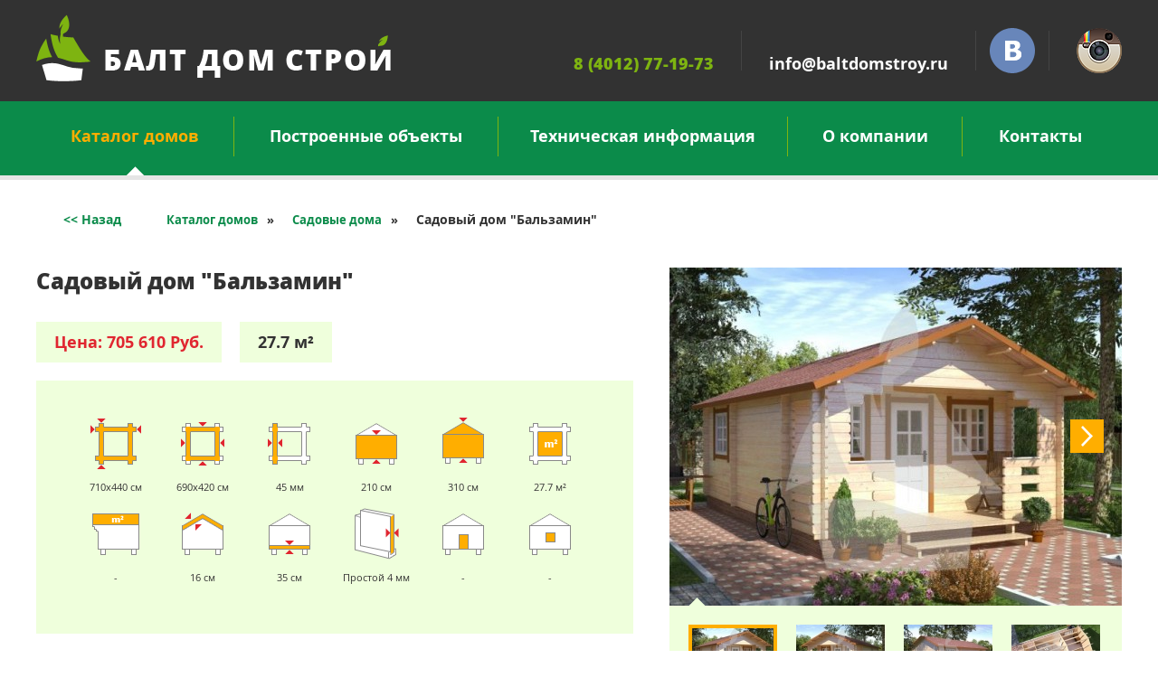

--- FILE ---
content_type: text/html; charset=utf-8
request_url: https://www.baltdomstroy.ru/katalog-domov/sadovye-doma/sadovyi-dom-balzamin/
body_size: 6010
content:
<html>
<head>
	<meta http-equiv="Content-Type" content="text/html; charset=utf-8" />
	<title>Садовый дом &quot;Бальзамин&quot;,садовые дома, садовые дома Калининград, садовые домики, садовые домики Калининград</title>
	<base href="https://www.baltdomstroy.ru/" />
	<meta name="viewport" content="width=1280" initial-scale="1.0" ;="" user-scalable="yes">
	<meta http-equiv="X-UA-Compatible" content="IE=edge" /> 
	<meta http-equiv="Content-Type" content="text/html; charset=utf-8" />
			<title>Садовый дом &quot;Бальзамин&quot;,садовые дома, садовые дома Калининград, садовые домики, садовые домики Калининград</title>
			<base href="https://www.baltdomstroy.ru/" /><meta name="keywords" content="садовые дома, садовые дома Калининград, садовые домики, садовые домики Калининград" />
<meta name="description" content="Летний садовый домик – одна из важных построек на даче, садовые дома, садовые дома Калининград, садовые домики, садовые домики Калининград" />
<link rel="stylesheet" type="text/css" href="media/css/prettyPhoto.css" />
<link rel="stylesheet" type="text/css" href="themes/baltdomstroy/custom.css" />
<link rel="stylesheet" type="text/css" href="themes/baltdomstroy/css/south-street/jquery-ui-1.10.4.custom.css" />
<link rel="stylesheet" type="text/css" href="themes/baltdomstroy/css/bootstrap.css" />
<link rel="stylesheet" type="text/css" href="themes/baltdomstroy/css/style.css" />
<script type="text/javascript">
			var PC_base_url = 'https://www.baltdomstroy.ru/';
		</script>
<script type="text/javascript" src="media/jquery-1.8.0.min.js"></script>
<script type="text/javascript" src="media/swfobject.js"></script>
<script type="text/javascript" src="themes/baltdomstroy/js/bootstrap.min.js"></script>
<script type="text/javascript" src="themes/baltdomstroy/js/jquery.number.min.js"></script>
<script type="text/javascript" src="themes/baltdomstroy/js/jquery.ba-hashchange.min.js"></script>
<script type="text/javascript" src="themes/baltdomstroy/js/main.js"></script>
<script type="text/javascript" src="themes/baltdomstroy/js/jquery.ui.touch-punch.min.js"></script>
<script type="text/javascript" src="media/jquery.PCFormValidation.js"></script>
<script type="text/javascript" src="media/jquery.prettyPhoto.js"></script>
<script type="text/javascript" src="https://www.baltdomstroy.ru/plugins/pc_shop/js/products.js"></script>
<script type="text/javascript" src="themes/baltdomstroy/js/jquery-ui-1.10.4.custom.min.js"></script>
<script type="text/javascript" src="media/cms.js"></script>
<link rel="icon" href="media/images/favicon.ico?v=1.1" type="image/vnd.microsoft.icon" /><link rel="shortcut icon" href="media/images/favicon.ico?v=1.1" type="image/vnd.microsoft.icon" />	
	<!--[if lt IE 9]>
	  <script src="../../assets/js/html5shiv.js"></script>
	  <script src="../../assets/js/respond.min.js"></script>
	<![endif]-->
	
</head>

<body>
	<div id="wrap">
		<div class="wrap header_top">
			<div class="container ">
				<a class="logo_holder" href="" title="БалтДомСрой - дачные дома из бруса, садовые домики, деревянные бани, каркасные деревянные дома в Калининграде " style="float: left;" >
					<img class="logo" src="themes/baltdomstroy/img/logo.png" alt="" />
				</a>
				<span class="instagram_holder pull-right"><a target="_blank" href="http://instagram.com/baltdomstroy" title="БалтДомСтрой - Instagram" ></a></span>
				<span class="vk_holder pull-right"><a target="_blank" href="" title="" ></a></span>
				<span class="email_holder pull-right"><a href="mailto:info@baltdomstroy.ru" title="БалтДомСтрой эл. почта" >info@baltdomstroy.ru</a></span>
				<span class="phone_holder pull-right">8 (4012)  77-19-73</span>
			</div>
		</div>
		<div class="wrap top_menu">
			<div class="container ">
			<a class="top_mnu_elem active first"  href="katalog-domov/">Каталог домов<span></span></a><a class="top_mnu_elem  "  href="postroennye-obekty/">Построенные объекты<span></span></a><a class="top_mnu_elem  "  href="tehnicheskai-informatii/">Техническая информация<span></span></a><a class="top_mnu_elem  "  href="o-kompanii/">О компании<span></span></a><a class="top_mnu_elem  "  href="kontakty/">Контакты<span></span></a>			</div>
		</div>
		<!-- CONTAINER -->
		<div class="wrap inner">
	<div class="container clearfix">
		<div class="pc_content"><ol class="breadcrumb"><li class=" first " ><a href="javascript:window.history.go(-1)"><< Назад</a></li><li class="" ><a href="katalog-domov/">Каталог домов</a><span>»</span></li><li class="" ><a href="https://www.baltdomstroy.ru/katalog-domov/sadovye-doma/">Садовые дома</a><span>»</span></li><li class=" active " >Садовый дом "Бальзамин"</li></ol><div id="shop_bar" class="pull-left">
	<div class="product_left pull-left">
	<h1>Садовый дом "Бальзамин"</h1><div class="clearfix"><div class="price pull-left">Цена: 705 610 Руб.</div><div class="area pull-left">27.7 м²</div></div><div class="icons clearfix"><div class="icon pull-left" title="Меры древесины"><div class="icon_1"></div>710х440 см</div><div class="icon pull-left" title="Меры стен"><div class="icon_2"></div>690x420 см</div><div class="icon pull-left" title="Толщина стены"><div class="icon_3"></div>45 мм</div><div class="icon pull-left" title="Высота стены"><div class="icon_4"></div>210 см</div><div class="icon pull-left" title="Общая высота"><div class="icon_5"></div>310 см</div><div class="icon pull-left" title="Площадь"><div class="icon_6"></div>27.7 м²</div><div class="icon pull-left" title="Площадь крыши"><div class="icon_7"></div>-</div><div class="icon pull-left" title="Толщина крыши"><div class="icon_8"></div>16 см</div><div class="icon pull-left" title=" Толщина пола"><div class="icon_9"></div>35 см</div><div class="icon pull-left" title="Тип стекла"><div class="icon_10"></div>Простой 4 мм</div><div class="icon pull-left" title="Меры дверей"><div class="icon_11"></div>-</div><div class="icon pull-left" title="Меры окна"><div class="icon_12"></div>-</div></div><div class="tab-pane active" id="description"><p><strong><a href="gallery/teh-info/standartnaya-komplektatsiya-bds.pdf" target="_blank">Базовая комплектация проекта</a></strong></p>
<p><strong>Летний садовый домик</strong> – одна из важных построек на даче. На маленьком    участке — это домик для сезонного проживания, а при наличии основного    дома — прекрасное дополнением к нему. Это и летняя кухня, и гостевой    домик, а возможно и красивое удобное хозяйственное помещение.</p>
<p>Наша компания рада вам представить всё многообразие небольших садовых    домиков, выбирайте, принимайте решение, и уже через несколько недель    садовый домик будетстоять на вашем участке.</p>
<p><strong>Звоните сейчас +7 (4012) 77-19-73</strong></p>
<p>Или оставьте заявку, чтобы наш менеджер ответил на все Ваши вопросы!</p>
<p><span style="color: #ff0000;"><strong>В СТАНДАРТНЫЙ КОМПЛЕКТ ДОМА ВХОДИТ:</strong></span></p>
<table border="0" cellspacing="0" cellpadding="2" width="100%">
<tbody>
<tr>
<td><br /></td>
<td></td>
</tr>
<tr>
<td><a href="gallery/teh-info/thumb-large/obvyazka-iz-brusa.jpg" target="blank"><img src="gallery/teh-info/thumb-small/obvyazka-iz-brusa.jpg" border="0" width="160" height="120" /></a></td>
<td>
<p style="text-align: center;"><strong>Обвязка из бруса 150х100 мм (лаги)</strong></p>
<p>На фундамент по основным направляющим монтируется и закрепляется каркас из толстого массива бруса 150х100 мм.</p>
</td>
</tr>
<tr>
<td><a href="gallery/teh-info/thumb-large/clean-floor-doska.jpg" target="blank"><img src="gallery/teh-info/thumb-small/clean-floor-doska.jpg" border="0" width="160" height="120" /></a></td>
<td>
<p style="text-align: center;"><strong>Пол из доски 120-150 мм.</strong></p>
<p>На лаги укладывается доска, правильная укладка и аккуратный монтаж обеспечивают ровный пол из массива дерева. Деревянный плинтус входит в базовую стоимость постройки</p>
</td>
</tr>
<tr>
<td><a href="gallery/teh-info/thumb-large/brus-45-60-75-mm.jpg" target="blank"><img src="gallery/teh-info/thumb-small/brus-45-60-75-mm.jpg" border="0" width="160" height="120" /></a></td>
<td>
<p style="text-align: center;"><strong>Стены из бруса толщиной 45, 60 и 75 мм на выбор</strong></p>
<p>В зависимости от предназначения постройки и специфики использования подбирается толщина массива: 45 мм - 2х-шиповая, стыковочная доска; 60 мм - 2х-шиповой профилированный минибрус; 75 мм - 3х-шиповой клееный брус.</p>
</td>
</tr>
<tr>
<td><a href="gallery/teh-info/thumb-large/myagkaya-cherepica.jpg" target="blank"><img src="gallery/teh-info/thumb-small/myagkaya-cherepica.jpg" border="0" width="160" height="120" /></a></td>
<td>
<p style="text-align: center;"><strong>Покрытие на крышу - мягкая черепица Shinglas.</strong></p>
<p>Можно выбрать из трех цветов:красный, серый, коричневый. Мягкая кровля состоит из 5ти слоев, отличные показатели водопроницаемости и шумоизоляции.</p>
</td>
</tr>
<tr>
<td><a href="gallery/teh-info/thumb-large/okna-dveri.jpg" target="blank"><img src="gallery/teh-info/thumb-small/okna-dveri.jpg" border="0" width="160" height="120" /></a></td>
<td>
<p style="text-align: center;"><strong>Двери и окна</strong></p>
<p>По вашему желанию можно изменить кол-во окон/дверей, их расположение или внешний вид. Самое главное, сказать об этом до начала строительства/монтажа;</p>
</td>
</tr>
<tr>
<td><a href="gallery/teh-info/thumb-large/zamok-petli.jpg" target="blank"><img src="gallery/teh-info/thumb-small/zamok-petli.jpg" border="0" width="160" height="120" /></a></td>
<td>
<p style="text-align: center;"><strong>Фурнитура (петли, дверной замок)</strong></p>
<p>Мы предлагаем к установке только качественную, классическую фурнитуру. Петли не просядут и не покосятся, дверные ручки и замки будут надежно работать при минимальном внимании</p>
</td>
</tr>
<tr>
<td></td>
<td>
<p style="text-align: center;"> </p>
</td>
</tr>
</tbody>
</table>
<p style="text-align: center;"><strong><strong>Отдельн</strong><strong>о рассчитыв</strong><strong>ается стоимость МОНТАЖА, ФУНДАМЕНТА И ДОСТАВКИ.</strong></strong></p>
<h3><span>ЧТО МОЖНО ЗАКАЗАТЬ ДОПОЛНИТЕЛЬНО?</span></h3>
<table border="0" cellspacing="0" cellpadding="2" width="100%">
<tbody>
<tr>
<td><a href="gallery/teh-info/thumb-large/d106.jpg" target="blank"><img src="gallery/teh-info/thumb-small/d106.jpg" border="0" width="160" height="120" /></a></td>
<td><strong> </strong><strong> </strong><strong> </strong><span><strong>ДОСТАВКА</strong></span>
<p><strong>Стоимость доставки рассчитывается от производственного склада, зависит от выбранной комплектации строения.</strong></p>
</td>
</tr>
<tr>
<td><a href="gallery/teh-info/thumb-large/d8.jpg" target="blank"><img src="gallery/teh-info/thumb-small/d8.jpg" border="0" width="160" height="120" /></a></td>
<td><span><strong>СБОРКА СТОЕНИЯ НА ВАШЕМ УЧАСТКЕ</strong></span>
<p><strong>Сборка домокомплекта с крепежом и расходными материалами бригадой профессионалов.<br /></strong></p>
</td>
</tr>
<tr>
<td><a href="gallery/teh-info/thumb-large/dop-septik-osnovanie.jpg" target="blank"><img src="gallery/teh-info/thumb-small/dop-septik-osnovanie.jpg" border="0" width="160" height="120" /></a></td>
<td><span><strong>ОБРАБОТКА ОСНОВАНИЯ ДОМА АНТИСЕПТИКОМ</strong></span>
<p><strong>Обработка обвязки из бруса, лаг перекрытия, половой доски выполняется трудновымываемым антисептиком для усиления защиты древесины в условиях активного увлажнения и биоразрушения.<br /></strong></p>
</td>
</tr>
<tr>
<td><a href="gallery/teh-info/thumb-large/d7.jpg" target="blank"><img src="gallery/teh-info/thumb-small/d7.jpg" border="0" width="160" height="120" /></a></td>
<td><span><strong>УТЕПЛЕНИЕ ПОЛА</strong></span>
<p><strong>На лаги (балки перекрытия) и обявочный брус монтируется черновой пол из доски с шагом не более 300мм, монтируется пароизоляция "Изоспан В", между лаг укладывается утемлитель из минеральной ваты толщиной 100мм, монтируется гидроветрозащитная мембрана Изоспан А.</strong></p>
</td>
</tr>
<tr>
<td><a href="gallery/teh-info/thumb-large/d3.jpg" target="blank"><img src="gallery/teh-info/thumb-small/d3.jpg" border="0" width="160" height="120" /></a></td>
<td><span><strong>УТЕПЛЕНИЕ КРЫШИ</strong></span>
<p><strong> </strong><strong>Снизу по стропильным прогонам монтируется пароизоляция Изоспан В, далее монтируется вагонка 16мм в качестве чистовой отделки, в пространство между прогонами укладывается профессиональный утеплитель толщиной 100мм, монтируется пароизоляция Изоспан.</strong></p>
</td>
</tr>
<tr>
<td><a href="gallery/teh-info/thumb-large/add13.jpg" target="blank"><img src="gallery/teh-info/thumb-small/add13.jpg" border="0" width="160" height="120" /></a></td>
<td><span><strong>СТУПЕНИ ИЗ БРУСА</strong></span>
<p><strong>Ступени деревянные "открытые"</strong></p>
</td>
</tr>
<tr>
<td><a href="gallery/teh-info/thumb-large/d13.jpg" target="blank"><img src="gallery/teh-info/thumb-small/d13.jpg" border="0" width="160" height="120" /></a></td>
<td><span><strong>ВОДОСТОЧНАЯ СИСТЕМА (ПВХ)</strong></span>
<p> </p>
<p><strong><br /></strong></p>
</td>
</tr>
<tr>
<td><a href="gallery/teh-info/thumb-large/15259492695af42355ef9dc4-91565715.jpg" target="blank"><img src="gallery/teh-info/thumb-small/15259492695af42355ef9dc4-91565715.jpg" border="0" width="160" height="120" /></a></td>
<td><span><strong>ПЕРЕПЛАНИРОВКА</strong></span>
<p><strong>Изменения планировки, добавление/удаление оконных и дверных проемов, перегородок, увеличение высоты стен.<br /></strong></p>
</td>
</tr>
</tbody>
</table>
<p> </p>
<p><span><strong>ТЕХНОЛОГИЯ СБОРКИ</strong></span></p>
<p><a href="gallery/teh-info/thumb-large/tehnologiyasborki.jpg" target="blank"><img src="gallery/teh-info/thumb-small/tehnologiyasborki.jpg" border="0" width="160" height="91" /></a></p>
<p style="text-align: center;"><strong><strong><br /></strong></strong></p>
<table border="0" cellspacing="0" cellpadding="2" width="100%">
<tbody>
<tr>
<td><a href="gallery/icons/thumb-large/icon-bistro.png" target="blank"><img style="display: block; margin-left: auto; margin-right: auto;" src="gallery/icons/thumb-small/icon-bistro.png" border="0" width="50" height="50" /></a></td>
<td><a href="gallery/icons/thumb-large/icon-dengi.png" target="blank"><img style="display: block; margin-left: auto; margin-right: auto;" src="gallery/icons/thumb-small/icon-dengi.png" border="0" width="50" height="50" /></a></td>
<td><a href="gallery/icons/thumb-large/icon-ekologija.png" target="blank"><img style="display: block; margin-left: auto; margin-right: auto;" src="gallery/icons/thumb-small/icon-ekologija.png" border="0" width="50" height="50" /></a></td>
<td><a href="gallery/icons/thumb-large/icon-garantija.png" target="blank"><img style="display: block; margin-left: auto; margin-right: auto;" src="gallery/icons/thumb-small/icon-garantija.png" border="0" width="50" height="50" /></a></td>
<td><a href="gallery/icons/thumb-large/icon-kachestvo.png" target="blank"><img style="display: block; margin-left: auto; margin-right: auto;" src="gallery/icons/thumb-small/icon-kachestvo.png" border="0" width="50" height="50" /></a></td>
</tr>
</tbody>
</table></div>	

</div>
<div class="product_right pull-right">
<div class="image_gallery"><div class="big_holder"><div class="big_move clearfix"><div class="big_img pull-left" nr="0">
						<a href="https://www.baltdomstroy.ru/gallery/doma/sadovije-doma/45-mm/balzamin//1-145-640.jpg">
						<img src="https://www.baltdomstroy.ru/gallery/doma/sadovije-doma/45-mm/balzamin/thumb-product_big/1-145-640.jpg" />
						</a>						
						</div><div class="big_img pull-left" nr="1">
						<a href="https://www.baltdomstroy.ru/gallery/doma/sadovije-doma/45-mm/balzamin//2-149-640.jpg">
						<img src="https://www.baltdomstroy.ru/gallery/doma/sadovije-doma/45-mm/balzamin/thumb-product_big/2-149-640.jpg" />
						</a>						
						</div><div class="big_img pull-left" nr="2">
						<a href="https://www.baltdomstroy.ru/gallery/doma/sadovije-doma/45-mm/balzamin//3-138-640.jpg">
						<img src="https://www.baltdomstroy.ru/gallery/doma/sadovije-doma/45-mm/balzamin/thumb-product_big/3-138-640.jpg" />
						</a>						
						</div><div class="big_img pull-left" nr="3">
						<a href="https://www.baltdomstroy.ru/gallery/doma/sadovije-doma/45-mm/balzamin//5-122-640.jpg">
						<img src="https://www.baltdomstroy.ru/gallery/doma/sadovije-doma/45-mm/balzamin/thumb-product_big/5-122-640.jpg" />
						</a>						
						</div><div class="big_img pull-left" nr="4">
						<a href="https://www.baltdomstroy.ru/gallery/doma/sadovije-doma/45-mm/balzamin//6-2-640.jpg">
						<img src="https://www.baltdomstroy.ru/gallery/doma/sadovije-doma/45-mm/balzamin/thumb-product_big/6-2-640.jpg" />
						</a>						
						</div></div></div><div class="thumb_holder clearfix"><div class="thumb pull-left active"  nr="0"><img src="https://www.baltdomstroy.ru/gallery/doma/sadovije-doma/45-mm/balzamin/thumb-product_small/1-145-640.jpg" /><span></span></div><div class="thumb pull-left "  nr="1"><img src="https://www.baltdomstroy.ru/gallery/doma/sadovije-doma/45-mm/balzamin/thumb-product_small/2-149-640.jpg" /><span></span></div><div class="thumb pull-left "  nr="2"><img src="https://www.baltdomstroy.ru/gallery/doma/sadovije-doma/45-mm/balzamin/thumb-product_small/3-138-640.jpg" /><span></span></div><div class="thumb pull-left "  nr="3"><img src="https://www.baltdomstroy.ru/gallery/doma/sadovije-doma/45-mm/balzamin/thumb-product_small/5-122-640.jpg" /><span></span></div><div class="thumb pull-left "  nr="4"><img src="https://www.baltdomstroy.ru/gallery/doma/sadovije-doma/45-mm/balzamin/thumb-product_small/6-2-640.jpg" /><span></span></div></div><div class="arrow_deco"></div><div class="arrow arrow_left"></div><div class="arrow arrow_right"></div></div><p style="text-align: center;"><span style="color: #000000; background-color: #ff0000;"><strong>ФОРМА ДЛЯ ЗАКАЗА ОНЛАЙН</strong></span></p>
<form id="zajavka" accept-charset="utf-8" enctype="multipart/form-data" method="post"> 
<table id="ext-gen1707" border="0" cellspacing="0" cellpadding="2" width="500px" height="px">
<tbody>
<tr>
<td style="text-align: right; width: 150px;" valign="top"><strong><label style="color: #000000; background-color: #ffffff;"><span style="color: #ff0000;">ФИО</span> *</label></strong></td>
<td style="width: 350px;"><input name="pc_de8a1f8e7e1e880697b416219d940276" type="hidden" value="Садовый дом "Бальзамин"" /><input class="form-control" required="required" name="pc_72d974ded6225815533a3ccd11ce08ab" type="text" data-msg-required="Это поле обязательное." /></td>
</tr>
<tr>
<td style="text-align: right; width: 150px;" valign="top"><span style="color: #ff0000;"><strong><label style="background-color: #ffffff;">Телефон</label></strong></span></td>
<td><input class="form-control" name="pc_2928e19c705428df3c9f1e6d4ea8042f" type="text" /></td>
</tr>
<tr>
<td style="text-align: right; width: 150px;" valign="top"><strong><label style="background-color: #ffffff; color: #ff0000;">Эл. почта *</label></strong></td>
<td><input class="form-control" required="required" name="pc_b02865b64c3eab1390e6b03e3398de8d" type="text" data-msg-required="Это поле обязательное." /></td>
</tr>
<tr>
<td style="text-align: right; width: 150px;" valign="top"><strong><label style="color: #ff0000; background-color: #ffffff;">Текст сообщения *</label></strong></td>
<td><textarea class="form-control" style="height: 100px;" required="required" name="pc_8c45d9cf5766a98100df8108d3235247" data-msg-required="Это поле обязательное."></textarea></td>
</tr>
<tr>
<td style="text-align: right; width: 150px;" valign="top"></td>
<td><input class="form-control btn" style="float: right;" type="submit" value="Отправить" /></td>
</tr>
</tbody>
</table>
<input name="pc_cd994e999c43d4ceede9660b920b4a20" type="hidden" value="1769336432" /></form></div>
</div>
</div>	</div>
</div>

		<!-- / CONTAINER -->
	
	
		<!-- FOOTER -->
		<div id="footer" class="ft_inner">
			<div class="wrap">
				<div class="container">
					<p id="copyright">© 2025 ООО «БалтДомСтрой» Калининград. Решение: <a href="http://www.profis39.ru" title="Profis">Profis</a></p>
				</div>
			</div>
		</div>
		<!-- / FOOTER -->
	
	
	</div>
	
	<script>
	  (function(i,s,o,g,r,a,m){i['GoogleAnalyticsObject']=r;i[r]=i[r]||function(){
	  (i[r].q=i[r].q||[]).push(arguments)},i[r].l=1*new Date();a=s.createElement(o),
	  m=s.getElementsByTagName(o)[0];a.async=1;a.src=g;m.parentNode.insertBefore(a,m)
	  })(window,document,'script','//www.google-analytics.com/analytics.js','ga');

	  ga('create', 'UA-45125249-14', 'auto');
	  ga('send', 'pageview');

	</script>
	
</body>
</html>

--- FILE ---
content_type: text/css
request_url: https://www.baltdomstroy.ru/themes/baltdomstroy/custom.css
body_size: 46
content:
table.tablica{margin: 0px 0px 0px 0px;}.tablica tr{}.tablica td{padding:15px 25px 15px 25px; background:#EFFFDC;}tr.zagalovok{font-weight: bold;}

--- FILE ---
content_type: text/css
request_url: https://www.baltdomstroy.ru/themes/baltdomstroy/css/style.css
body_size: 19565
content:
@charset "utf-8";

.google-map  img {
    max-width: none;
}

a, img, input { outline: 0 !important; }

/*
* FONTS
* ========================================================================================
*/
@font-face {
 font-family: OpenSans;
 src: url("../fonts/OpenSans-Regular-webfont.eot"); /* EOT file for IE */
 font-weight: normal;
 font-style: normal;
}
@font-face {
 font-family: OpenSans;
 src: url("../fonts/OpenSans-Regular-webfont.ttf"); /* TTF file for CSS3 browsers */
 font-weight: normal;
 font-style: normal;
}

@font-face {
 font-family: OpenSans;
 src: url("../fonts/OpenSans-Italic-webfont.eot"); /* EOT file for IE */
 font-weight: normal;
 font-style: italic;
}
@font-face {
 font-family: OpenSans;
 src: url("../fonts/OpenSans-Italic-webfont.ttf"); /* TTF file for CSS3 browsers */
 font-weight: normal;
 font-style: italic;
}

@font-face {
 font-family: OpenSans;
 src: url("../fonts/OpenSans-Bold-webfont.eot"); /* EOT file for IE */
 font-weight: bold;
 font-style: normal;
}
@font-face {
 font-family: OpenSans;
 src: url("../fonts/OpenSans-Bold-webfont.ttf"); /* TTF file for CSS3 browsers */
 font-weight: bold;
 font-style: normal;
}

@font-face {
 font-family: OpenSans;
 src: url("../fonts/OpenSans-BoldItalic-webfont.eot"); /* EOT file for IE */
 font-weight: bold;
 font-style: italic;
}
@font-face {
 font-family: OpenSans;
 src: url("../fonts/OpenSans-BoldItalic-webfont.ttf"); /* TTF file for CSS3 browsers */
 font-weight: bold;
 font-style: italic;
}


@font-face {
 font-family: OpenSansExtra;
 src: url("../fonts/OpenSans-ExtraBold-webfont.eot"); /* EOT file for IE */
 font-weight: bold;
 font-style: normal;
}
@font-face {
 font-family: OpenSansExtra;
 src: url("../fonts/OpenSans-ExtraBold-webfont.ttf"); /* TTF file for CSS3 browsers */
 font-weight: bold;
 font-style: normal;
}


/*
* ========================================================================================
* end of FONTS
*/


/*
* DEFAULT
* ========================================================================================
*/
html,
body {
	height: 100%;
	font-family:OpenSans, Arial;
}

#wrap {
	min-height: 100%;
	height: auto !important;
	height: 100%;
	margin: 0 auto -60px;
	padding: 0 0 0px 0;
	width:100%;
	min-width:1200px;
}
#footer {
	height: 60px;
	background-color: #f5f5f5;
}

#wrap .wrap {
	/* max-width:1200px !important;
	min-width:1200px !important; */
	min-width:1200px;
}
#wrap .container {
	padding: 0;
	max-width:1200px !important;
	min-width:1200px !important;
}

h1 {
	font-size:24px;
	line-height:30px;
	margin:0 0 30px 0;
	font-family:OpenSansExtra;
	font-weight:bold;
}

h3 {
	font-size:16px;
	line-height:24px;
	margin:0 0 30px 0;
	font-family:OpenSans;
	font-weight:bold;
}

h4 {
	font-size:16px;
	line-height:24px;
	margin:0 0 10px 0;
	font-family:OpenSans;
	font-weight:bold;
}


/*
* ========================================================================================
* end of DEFAULT
*/

.header_top {
	background:#323232;
	height:114px;
}

.instagram_holder,
.vk_holder,
.phone_holder,
.email_holder {
	height:44px;
	position:relative;
	margin-top:34px;
	border-left:1px solid #444444;
	padding-left:30px;
	padding-right:30px;
	padding-top:24px;
	font-size:18px;
	color:#fff;
	font-family:OpenSans;
	font-weight:bold;
}
.phone_holder {
	color:#7eb411;
}
.email_holder a {
	color:#fff;
}
.email_holder a:hover {
	color:#ffae00;
	text-decoration:none;
}
.phone_holder{
	font-family: 'OpenSansExtra';
	border-left:0;
}
.vk_holder{
	padding-right:50px;
	
}
.vk_holder a{
	display:block;
	width:50px;
	height:50px;
	position:absolute;
	right:15px;
	top:-3px;
	background:url(../img/vk.png) no-repeat left top transparent;
}

.instagram_holder{
	padding-right:50px;
}
.instagram_holder a{
	display:block;
	width:50px;
	height:50px;
	position:absolute;
	right:0;
	top:-3px;
	background:url(../img/instagram.png) no-repeat left top transparent;
}

.top_menu {
	background:url(../img/back.top_menu.png) repeat-x left top transparent;
	height:87px;
	padding-top:17px;
	padding-bottom:26px;
	position:absolute;
	z-index:5;
	width:100%;
	top:112px;
}

.top_menu a {
	line-height:44px;
	display:inline-block;
	height:44px;
	color:#fff;
	font-weight:bold;
	font-size:18px;
	border-left:#7eb411 1px solid;
	text-align:center;
	position:relative;
}
.top_menu a.first {
	border-left:0;
}
.top_menu a span {
	display:none;
}

.top_menu a.active,
.top_menu a:hover {
	text-decoration:none;
	color:#ffae00;
}
.top_menu a.active span,
.top_menu a:hover span {
	position:absolute;
	width:21px;
	height:10px;
	bottom:-21px;
	background:url(../img/top_menu_triangle.png) no-repeat left top transparent;
	left:50%;
	margin-left:-10px;
	display:block;
}

#copyright {
	margin:30px 0 0 0;
	color: #9A9A9A;
}

#copyright a, .clear_filter {
	font-weight: bold;
	color: #0A8B48;
}

.separator {
	background-color:#dddddd;
	width:100%;
	height:1px;
	margin:15px 0 15px 0;
}


#product_list .thumbnail {
	margin-top:15px;
	margin-bottom:15px;
}
#product_cart .row {
	margin-top:15px;
	margin-bottom:15px;
}
#menu,
#product_categories_menu,
#mini_cart,
#newsletter,
#poll {
	margin-bottom:30px;
}

#poll .progress {
	height:5px;
}


.wrap.home {
	background:url(../img/back.home.jpg) no-repeat center fixed transparent;
	min-height:500px;
	position:relative;
	top:76px;
	padding-top:40px;
	padding-bottom:40px;
}

.priemu {
	font-size:14px;
	font-family:OpenSans;
	font-weight:bold;
	color:#fff;
	width:270px;
}

.priemu p {
	margin-bottom:17px;
}

.house_types {
	width:960px;
}
.house_types .block {
	display:inline-block;
	margin-right:40px;
	margin-bottom:40px;
	width:270px;
	position:relative;
	
}
.house_types .block a {
	text-decoration:none;
}
.house_types .block .nm_holder {
	padding:0px 20px 0px 30px;
	background:#fff;
	font-size:18px;
	color:#0b8b4a;
	font-family:OpenSans;
	font-weight:bold;
	height:85px;
	display:table;
	width:100%;
}
.house_types .block .nm_holder div {
	display:table-cell;
	vertical-align:middle;
}
.house_types .block a:hover .nm_holder {
	background:#0b8b4a;
	color:#fff;
}
.house_types .block a .arrow {
	width:21px;
	height:10px;
	background:url(../img/top_menu_triangle.png) no-repeat left top transparent;
	position:absolute;
	top:217px;
	left:20px;
}
.house_types .block a:hover .arrow {
	background:url(../img/arrow.green.png) no-repeat left top transparent;
}

#footer{
	z-index: 5;
	position: relative;
	background: transparent;
}

#footer.ft_home {
	color:#fff;
}

#footer.ft_home a {
	color:#fff;
	text-decoration:underline;
	font-weight:bold;
}
#footer.ft_home a:hover {
	text-decoration:none;
	
}



.wrap.inner {
	min-height:500px;
	position:relative;
	top:76px;
	padding-top:40px;
	padding-bottom:80px;
}


#left_column {
	width:270px;
}
#left_column .lmnu {
	width:270px;
	padding:10px 28px;
	display:block;
	text-align:left;
	font-size:18px;
	line-height:23px;
	color:#0b8b4a;
	font-family:OpenSans;
	font-weight:bold;
	margin-bottom:10px;
}
#left_column a.lmnu.active,
#left_column a.lmnu:hover {
	background:#ffae00;
	color:#fff;
	text-decoration:none;


}
#left_column .lmnu.hot {
	color:#E61010;
}
#left_column a.lmnu.hot.active,
#left_column a.lmnu.hot:hover {
	background:#E61010;
	color:#fff;
}
#left_column .filter {
	margin-top:30px;
}

.pc_content{
	color:#323232;
	position:relative;
}

.pc_content.with_submenu {
	width:890px;
	margin-left:310px;
}

.pc_content p {
	font-size:14px;
	line-height:26px;
}

.pc_content ul {
	list-style-type:square;
	list-style-image:url('../img/bullet.png');
	padding-left:10px;
	margin-bottom:20px;
}
.pc_content ol li,
.pc_content ul li {
	padding-left:10px;
	margin-bottom:20px;
	line-height:26px;
}

.pc_content ol {
	padding-left:20px;
	margin-bottom:20px;
}

.pc_content table {
	font-size:14px;
	margin:30px 0;
}	
.pc_content table.tablica tr:nth-child(even) td {
	background:transparent;

}
.pc_content label{
	font-weight:normal;
	padding-right:10px;
	line-height: 35px;
}

.pc_content input,
.pc_content textarea {
	font-size:14px;
	border-radius:0;
	
}


.pc_content input[type="button"],
.pc_content input[type="submit"] {
	border:0;
	-webkit-box-shadow: inset 0 0px 0px rgba(0, 0, 0, 0.075);
          box-shadow: inset 0 0px 0px rgba(0, 0, 0, 0.075);
	-webkit-transition: border-color ease-in-out 0.15s, box-shadow ease-in-out 0.15s;
          transition: border-color ease-in-out 0.15s, box-shadow ease-in-out 0.15s;
	background:#ffae00;
	color:#fff;
	width:auto;
	padding:0px 40px;
	height:47px;
	line-height:47px;
	font-size:16px;
	font-family:OpenSans;
	font-weight:bold;
	display:block;
}

.pc_content input[type="button"]:hover,
.pc_content input[type="submit"]:hover {

	background:#ff8a00;
}

.pc_content input,
.pc_content textarea{
	margin-bottom:20px;

}


/* slider fix */

.ui-corner-all,
.ui-corner-top,
.ui-corner-left,
.ui-corner-tl {
	border-top-left-radius: 0px;
}
.ui-corner-all,
.ui-corner-top,
.ui-corner-right,
.ui-corner-tr {
	border-top-right-radius: 0px;
}
.ui-corner-all,
.ui-corner-bottom,
.ui-corner-left,
.ui-corner-bl {
	border-bottom-left-radius: 0px;
}
.ui-corner-all,
.ui-corner-bottom,
.ui-corner-right,
.ui-corner-br {
	border-bottom-right-radius: 0px;
}

.ui-slider .ui-slider-handle {
	position: absolute;
	z-index: 2;
	width: 14px;
	height: 14px;
	cursor: default;
}
.ui-slider-horizontal .ui-slider-handle {
	top: -3px;
	margin-left: -7px;
}
.ui-slider-horizontal {
	height: 10px;
}

.ui-state-default,
.ui-widget-content .ui-state-default,
.ui-widget-header .ui-state-default {
	border: 0;
	background: #0b8b4a;
	font-weight: bold;
	color: #ffffff;
}

.ui-slider-horizontal .ui-slider-range {
	border: 0;
	background: #ffae00;
	color: #433f38;
	font-weight: bold;
}

.ui-widget-content {
	border: 1px solid #aaaaaa;
	background: #ffffff;
	color: #312e25;
}

.slider_info {
	font-weight:bold;
	font-size:14px;
	margin-bottom:15px;
}

.filter .slider {
	margin:0 0px;
}

.clear_filter {
	display:block;
	padding-top:30px;
}

.filter .checkbox{
	margin-left:10px;
}


.hc_holder {
	width:270px;
	height:310px;
	float:left;
	margin-right:40px;
	margin-bottom:40px;
	position:relative;
}
.hc_holder.third {
	margin-right:0px;

}
.hc_holder.hid {
	display:none;
}

.hc_holder .area{
	position:absolute;
	top:0;
	right:0;
	background:#fff;
	width: 90px;
	height: 44px;
	font-size:18px;
	font-weight:bold;
	color:#323232;
	line-height:44px;
	text-align:center;
	text-decoration: none !important;
}
.hc_holder .discount{
	width:57px;
	height:57px;
	background:url(../img/back.discount_percent.png);
	line-height:57px;
	text-align:center;
	position:absolute;
	top:10px;
	left:10px;
	color:#ff1521;
	font-size:18px;
	font-weight:bold;
	
}
.hc_holder .info{
	height:110px;
	background:#efffdc;
	display:table;
	width:270px;
}
.hc_holder .info .info_cell{
	display:table-cell;
	vertical-align:middle;
	padding: 0 20px 0 30px;
	line-height:30px;
}


.hc_holder .info .name{
	font-size:18px;
	color:#0b8b4a;
	font-weight:bold;
}
.hc_holder  a .info .name{
	color:#0b8b4a;
}
.hc_holder  a:hover {
	text-decoration: none !important;
}
.hc_holder  a:hover .info .name{
	color:#7db411;
}
.hc_holder  a:hover .info{
	background-color:#F4F4F4;
}

.hc_holder .info .price{
	font-size:16px;
	font-weight:bold;
	color:#323232;
}
.hc_holder .info .price.disc{
	color:#ff1521;
}
.hc_holder .info .old_price{
	margin-right:10px;
	font-size:12px;
	font-weight:bold;
	color:#858585;
	text-decoration:line-through;

}
.hc_holder .arrow{
	width:21px;
	height:10px;
	background:url(../img/arrow.product.png);
	position:absolute;
	top:192px;
	left:20px;
}


#sort_by {
	position:absolute;
	right:0;
	top:0px;
}

#sel_sort_by {
	display:inline-block;
	width:auto;
	margin-left:10px;
	border-radius: 0px;
}

#paging {
	text-align:center;
}

.pagination > li > a,
.pagination > li > span {
  padding: 13px 0px;
  width:45px;
  text-align:center;
  font-size:16px;
  line-height: 18px;
  color:#0b8b4a;
}

.pagination > li:first-child > a,
.pagination > li:first-child > span {
  margin-left: 0;
  border-bottom-left-radius: 0px;
  border-top-left-radius: 0px;
}

.pagination > li:last-child > a,
.pagination > li:last-child > span {
  border-top-right-radius: 0px;
  border-bottom-right-radius: 0px;
}

.pagination > li > a:hover,
.pagination > li > span:hover,
.pagination > li > a:focus,
.pagination > li > span:focus {
  background-color: #ff8a00;
  border-color: #ff8a00;
  color:#fff;
  font-weight:bold;
}

.pagination > .active > a,
.pagination > .active > span,
.pagination > .active > a:hover,
.pagination > .active > span:hover,
.pagination > .active > a:focus,
.pagination > .active > span:focus {
  background-color: #ffae00;
  border-color: #ffae00;
  color:#fff;
  font-weight:bold;
}


.breadcrumb {
	padding: 0px;
	margin-bottom: 30px;
	list-style: none;
	background-color: transparent;
	border-radius: 0px;
}

.breadcrumb > li + li:before {
  content: "";
  padding:0;
}


.breadcrumb a {
  color: #0b8b4a;
  text-decoration: none;
  font-weight:bold;
  font-size:13px;
}

.breadcrumb a:hover,
.breadcrumb a:focus {
  color: #7db411;
  text-decoration: none;
  
}
.breadcrumb li.first a {
	font-size:14px;
	padding-right:40px;

}
.breadcrumb span {
	font-size:13px;
	font-weight:bold;
	margin:0 10px;
	color: #323232;
}

.breadcrumb > .active {
	color: #323232;
	font-weight:bold;
}


#shop_bar{
	width:100%;
}

#shop_bar .product_left {
	width:660px;
}

#shop_bar .product_right {
	width:500px;
}

#shop_bar .price{
	padding:10px 20px;
	background:#efffdc;
	color:#e02630;
	font-size:18px;
	font-weight:bold;
}
#shop_bar .discount{
	padding:10px 20px;
	background:#efffdc;
	color:#e02630;
	font-size:18px;
	font-weight:bold;
	margin-left:20px;
}
#shop_bar .old_price{
	padding:10px 20px;
	background:#efffdc;
	color:#323232;
	font-size:14px;
	font-weight:bold;
	line-height: 25px;
	text-decoration:line-through;
	margin-left:20px;
}
#shop_bar .price{
	padding:10px 20px;
	background:#efffdc;
	color:#e02630;
	font-size:18px;
	font-weight:bold;
}
#shop_bar .area{
	padding:10px 20px;
	background:#efffdc;
	color:#323232;
	font-size:18px;
	font-weight:bold;
	margin-left:20px;
}

#shop_bar .icons{
	width:100%;
	padding:40px;
	background:#efffdc;
	margin: 20px 0;
}
#shop_bar .icons .icon{
	width:96px;
	height:100px;
	text-align:center;
	color:#323232;
	font-size:11px;
}
#shop_bar .icons .icon div{
	width:96px;
	height:70px;
}

#shop_bar .icons .icon .icon_1{ background:url(../img/house.icon1.png) no-repeat center top transparent; }
#shop_bar .icons .icon .icon_2{ background:url(../img/house.icon2.png) no-repeat center top transparent; }
#shop_bar .icons .icon .icon_3{ background:url(../img/house.icon3.png) no-repeat center top transparent; }
#shop_bar .icons .icon .icon_4{ background:url(../img/house.icon4.png) no-repeat center top transparent; }
#shop_bar .icons .icon .icon_5{ background:url(../img/house.icon5.png) no-repeat center top transparent; }
#shop_bar .icons .icon .icon_6{ background:url(../img/house.icon6.png) no-repeat center top transparent; }
#shop_bar .icons .icon .icon_7{ background:url(../img/house.icon7.png) no-repeat center top transparent; }
#shop_bar .icons .icon .icon_8{ background:url(../img/house.icon8.png) no-repeat center top transparent; }
#shop_bar .icons .icon .icon_9{ background:url(../img/house.icon9.png) no-repeat center top transparent; }
#shop_bar .icons .icon .icon_10{ background:url(../img/house.icon10.png) no-repeat center top transparent; }
#shop_bar .icons .icon .icon_11{ background:url(../img/house.icon11.png) no-repeat center top transparent; }
#shop_bar .icons .icon .icon_12{ background:url(../img/house.icon12.png) no-repeat center top transparent; }

.build_price {
	font-weight:bold;
	font-size:16px;
	line-height:30px;
	margin-bottom:20px;
}




.image_gallery {
	position:relative;
	margin-bottom:30px;
}
.image_gallery .thumb_holder {
	padding-top:21px;
	background:#efffdc;
}
.image_gallery .arrow_deco{
	width:21px;
	height:10px;
	position:absolute;
	left:20px;
	top:365px;
	background:url(../img/arrow.product.png) no-repeat center top transparent;
}
.image_gallery .thumb {
	width:98px;
	height:65px;
	margin: 0 0 21px 21px;
	position:relative;
	cursor:pointer;
}
.image_gallery .thumb span {
	
	width:100%;
	height:100%;
	border:4px solid #ffae00;
	position:absolute;
	top:0;
	left:0;
	display:none;
}
.image_gallery .thumb:hover span,
.image_gallery .thumb.active span {
	display:block;
}
.image_gallery .big_holder { 
	width:500px;
	height:374px;
	overflow:hidden;
	position:relative;
}
.image_gallery .big_move {
	position:relative;
	
}
.image_gallery .big_img {
	width:500px;
	height:374px;
}
.image_gallery .arrow{
	width:37px;
	height:37px;
	position:absolute;
	top:168px;
	background:url(../img/arrows.gallery.png) no-repeat left top transparent;
	cursor:pointer;
}
.image_gallery .arrow.arrow_left{
	left:20px;
}
.image_gallery .arrow.arrow_right{
	right:20px;
	background-position:right top;
}

.image_gallery .arrow.arrow_left:hover{
	background-position:left bottom;
}
.image_gallery .arrow.arrow_right:hover{
	background-position:right bottom;
}


@media (max-width: 1202px) {
	
	#wrap {
		min-width:1000px;
	}
	
		
	#wrap .wrap {
		/* max-width:1200px !important;
		min-width:1200px !important; */
		min-width:1000px;
	}
	#wrap .container {
		padding: 0;
		max-width:1000px !important;
		min-width:1000px !important;
	}
	
	
	
		
		
	.house_types {
		width:810px;
	}
	.house_types .block {
		display:inline-block;
		margin-right:20px;
		margin-bottom:20px;
		width:240px;
		position:relative;
		
	}
	.house_types .block img {
		width:240px;
	}
	.house_types .block .nm_holder {
		padding:0px 10px 0px 20px;
		font-size:14px;
		height:60px;
	}
	.house_types .block a .arrow {
		top:192px;
	}
		
	
	.priemu {
		font-size:14px;
		width:220px;
	}

	.priemu p {
		margin-bottom:9px;
	}
		
		
		
		
	
	#left_column {
		width:210px;
	}
	#left_column .lmnu {
		width:210px;
		padding:10px 18px;
	}
	
	.pc_content.with_submenu {
		width:760px;
		margin-left:240px;
	}
	
	.hc_holder {
		width:240px;
		height:290px;
		float:left;
		margin-right:20px;
		margin-bottom:20px;
		position:relative;
	}
	.hc_holder.third {
		margin-right:0px;
	}
	
	.hc_holder img{
		width:240px;
	}
	.hc_holder .info{
		height:90px;
		background:#efffdc;
		display:table;
		width:240px;
	}
	.hc_holder .info .info_cell{
		padding: 0 10px 0 20px;
		line-height:24px;
	}
	
	
	
	.hc_holder .info .name{
		font-size:14px;
	}
	.hc_holder .info .price{
		font-size:14px;
	}
	.hc_holder .arrow{
		top:170px;
	}
	
	#shop_bar .product_left {
		width: 470px;
	}
	
		
		
	#shop_bar .price{
		padding:10px 10px;
		font-size:14px;
	}
	#shop_bar .discount{
		padding:10px 10px;
		font-size:14px;
		margin-left:10px;
	}
	#shop_bar .old_price{
		padding:10px 10px;
		font-size:12px;
		line-height: 20px;
		margin-left:10px;
	}
	#shop_bar .price{
		padding:10px 10px;
		font-size:14px;
	}
	#shop_bar .area{
		padding:10px 10px;
		font-size:14px;
		margin-left:10px;
	}
	
	#shop_bar .icons{
		width:100%;
		padding:20px;
		background:#efffdc;
		margin: 10px 0;
	}
	
	#shop_bar .icons .icon{
		width: 107px;
	}
		#shop_bar .icons .icon div{
		width:107px;
	}
}

a.zip_link	{display:inline-block; width:auto; height:auto; padding:2px 0 2px 35px; background:url(../img/zip.png) no-repeat left top;}
a.pdf_link	{display:inline-block; width:auto; height:auto; padding:2px 0 2px 35px; background:url(../img/pdf.png) no-repeat left top;}
a.doc_link	{display:inline-block; width:auto; height:auto; padding:2px 0 2px 35px; background:url(../img/word.png) no-repeat left top;}
a.xls_link	{display:inline-block; width:auto; height:auto; padding:2px 0 2px 35px; background:url(../img/exel.png) no-repeat left top;}

.description {
	padding-bottom:10px;
}

--- FILE ---
content_type: application/javascript
request_url: https://www.baltdomstroy.ru/plugins/pc_shop/js/products.js
body_size: 62
content:
$(document).ready(function(){
	$(".pc_shop_product_cart_add").live('click', function(){
		//get quantity
		//send request
		//change quantity in cart element
	});
});

--- FILE ---
content_type: application/javascript
request_url: https://www.baltdomstroy.ru/media/jquery.PCFormValidation.js
body_size: 4047
content:
/*!
 * ProfisCMS form validation.
 * Checks if required fields are filled in.
 * Initially based on HTML5 Form Fallback script from
 * http://forrst.com/posts/HTML5_Form_jQuery_fallback-hTO
 *
 * Copyright (c) 2010 Sitebase, http://www.sitebase.be
 * Copyright (c) 2012 Profis, http://www.profis.eu
 */
 
function markInvalid(element, message, forced) {
	try {
		//debugger;
		if (forced) {
			 throw "forced";
		}
		element.setCustomValidity(message);
	} catch(e) {
		//debugger;
		var $$ = $(element);
		if(typeof $$.data('backupBackgroundColor') === 'undefined') {
			$$.data('backupBackgroundColor', $$.css('backgroundColor'));
		}
		if(typeof $$.data('backupTitle') === 'undefined') {
			var backupTitle = $$.attr('title');
			if(!backupTitle) {
				backupTitle = '';
			}
			$$.data('backupTitle', backupTitle);
		}
		$$.css('backgroundColor', '#ffcccc');
		$$.attr('title', message);
	}
}
 
 
$(document).ready(function(){
	// Create input element to do tests
	var input = document.createElement('input');
	var supports_required = 'required' in input;
	var supports_filereader = Boolean(window.FileReader);
	
	function markValid(element) {
		try {
			element.setCustomValidity('');
		} catch(e) {
			var $$ = $(element);
			var backupBackgroundColor = $$.data('backupBackgroundColor');
			var backupTitle = $$.data('backupTitle');
			if(typeof backupBackgroundColor !== 'undefined') {
				$$.css('backgroundColor', backupBackgroundColor);
			}
			if(typeof backupTitle !== 'undefined') {
				$$.attr('title', backupTitle);
			}
		}
	}
	

	
	// Validate an element
	function validate(element, live){
		var $$ = $(element);
		var valid = true;
		var message = null;
		
		// Mark fields that have been marked as bad in the backend
		if($$.data('error')) {
			valid = false;
			message = $$.data('error');
			$$.data('error', false);
		}
		if (live && valid) {
			// If not supported natively, check whether this field is
			// required and missing
			// EDIT: perform the check unconditionally
			//if(!supports_required) {
				var value = $$.val();
				var required = element.getAttribute('required') == null ? false : true;
				if(valid && required && ((value == null) || ((value instanceof Array) && (value.join('') == '')) || ($.trim(value) == ''))) {
					valid = false;
					message = $$.data('msgRequired');
				}
			//}

			// If window.FileReader supported and we have files selected for
			// submission, ensure they are not too big
			if(valid && supports_filereader && element.files && element.files[0]) {
				var maxSize = $$.data('maxuploadsize');
				if(maxSize && (maxSize < element.files[0].size)) {
					valid = false;
					message = $$.data('msgFiletoobig');
				}
			}
		}
		
		// Set input to valid or invalid
		if(valid){
			markValid(element);
			return true;
		}else{
			markInvalid(element, message);
			return false;
		}
	}

	// Perform initial validation and highlight invalid fields
	// then bind the same function to handle live validation
	$('input,textarea,select').each(function() {
		validate(this, false);
	}).bind('keyup change blur invalid', function() {
		validate(this, true);
	});

	// Block submit if there are invalid fields found
	$('form').bind('submit', function() {
		var formValid = true;
		$(this).find('input,textarea,select').each(function() {
			inputValid = validate(this, true);
			formValid = formValid && inputValid;
		});
		var challengeField = $(this).find("input#recaptcha_challenge_field");
		var responseField = $(this).find("input#recaptcha_response_field");
		if (formValid && challengeField && responseField && challengeField.length) {
			var html = $.ajax({
				type: "POST",
				url: PC_base_url + "api/plugin/forms/recaptcha/validate",
				data: "recaptcha_challenge_field=" + challengeField.val() + "&recaptcha_response_field=" + responseField.val(),
				async: false
			}).responseText;
			if (html != 'OK') {
				formValid = false;
				var ra = $('#recaptcha_area');
				ra.fadeOut(100, function(){
					ra.fadeIn(100, function(){
						ra.fadeOut(100, function(){
							ra.fadeIn(100, function(){

							});
						});
					});
				});
			}
		}
		
		return formValid;
	});
});


--- FILE ---
content_type: application/javascript
request_url: https://www.baltdomstroy.ru/media/cms.js
body_size: 3139
content:
$.fn.assignPrettyPhoto = function() {
	if(this.length == 0) return this;
	var overlay_gallery = true;
	if (this.length == 1) {
		var overlay_gallery = false;
	}
	
	this.prettyPhoto({
		social_tools: '',
		show_title: false,
		theme: 'facebook',
		deeplinking: false,
		//overlay_gallery: overlay_gallery,
		//allow_resize: true,
		markup: '<div class="pp_pic_holder"> \
					<div class="ppt">&nbsp;</div> \
					<div class="pp_top"> \
						<div class="pp_left"></div> \
						<div class="pp_middle"></div> \
						<div class="pp_right"></div> \
					</div> \
					<div class="pp_content_container"> \
						<div class="pp_left"> \
						<div class="pp_right"> \
							<div class="pp_content"> \
								<div class="pp_loaderIcon"></div> \
								<div class="pp_fade"> \
									<a href="#" class="pp_expand" title="Expand the image">Expand</a> \
									<div class="pp_hoverContainer"> \
										<a class="pp_close" style="position:absolute;top:2px;right:2px"></a> \
										<a class="pp_next" href="#">next</a> \
										<a class="pp_previous" href="#">previous</a> \
									</div> \
									<div id="pp_full_res"></div> \
									<div class="pp_details"> \
									</div> \
								</div> \
							</div> \
						</div> \
						</div> \
					</div> \
					<div class="pp_bottom"> \
						<div class="pp_left"></div> \
						<div class="pp_middle"></div> \
						<div class="pp_right"></div> \
					</div> \
				</div> \
				<div class="pp_overlay"></div>'
	});
	return this;
};

$.fn.setCursorPosition = function(position){
	if(this.length == 0) return this;
	return $(this).setSelection(position, position);
}

$.fn.setSelection = function(selectionStart, selectionEnd) {
	if(this.length == 0) return this;
	input = this[0];

	if (input.createTextRange) {
		var range = input.createTextRange();
		range.collapse(true);
		range.moveEnd('character', selectionEnd);
		range.moveStart('character', selectionStart);
		range.select();
	} else if (input.setSelectionRange) {
		input.focus();
		input.setSelectionRange(selectionStart, selectionEnd);
	}

	return this;
}

$.fn.focusEnd = function(){
	this.setCursorPosition(this.val().length);
}

$(document).ready(function(){
	var rel_groups = {};
	var rel_links = {};
	$(".pc_content a").not('.nolightbox a').not('a.nolightbox').each(function(index, link){
		var a = $(link);
		var rel = a.attr('rel');
		var defaulf_group = 'content';
		var group = defaulf_group;
		if (!(/^(no)?lightbox/.test(rel))) {
			var href = a.attr('href');
			var rel = a.attr('rel');
			if (rel && rel != '') {
				group = rel;
			}
			if (/(.jpg|.jpeg|.pjpeg|.png|.gif)$/i.test(href)) {
				//full_rel = 'lightbox[' + group + ']';
				//a.attr('rel', full_rel);
				
				if (rel_groups[group]) {
					rel_groups[group]++;
				}
				else {
					rel_groups[group] = 1;
				}

				if (!rel_links[group]) {
					rel_links[group] = new Array;
				}
				rel_links[group].push(a);
				
			}
		}
		
	});
	
	$.each(rel_groups, function(index, value) { 
		var rel = index;
		if (value > 1) {
			rel = 'lightbox[' + rel + ']';
		}
		else {
			rel = 'lightbox_' + rel;
		}
		$.each(rel_links[index], function(i, a) { 
			a.attr('rel', rel);
		});
	});
	
	$(".pc_content a[rel^=lightbox]").assignPrettyPhoto();
}); 

--- FILE ---
content_type: application/javascript
request_url: https://www.baltdomstroy.ru/themes/baltdomstroy/js/main.js
body_size: 14462
content:
$(function () {
	$('#myTab a').click(function (e) {
		e.preventDefault()
		$(this).tab('show')
	});
});

function updateTopMenuSpaces(){
	var wd = 0;
	$(".top_menu a").each(function(){
		$(this).width("auto");
		wd += $(this).width();
	});
	
	var space = Math.floor(($(".top_menu .container").width() - wd)/$(".top_menu a").length) - 1;
	
	$(".top_menu a").each(function(){
		$(this).width($(this).width() + space);
	});
}

function activateHouseFilter(){
	
	var ppage = 12;
	var page = 1;
	var max_pages = $('.pagination li').length - 2;
	var pages = max_pages;
	var restart_paging = true;
	var hash_mode = false;
	var update_hash_change = true;
	
	function doSort(param, dir){
		$('.hc_holder').sort(function (a, b) {
			var contentA =parseInt( $(a).attr(param));
			var contentB =parseInt( $(b).attr(param));
			if (dir == "up"){
				return (contentA < contentB) ? -1 : (contentA > contentB) ? 1 : 0;
			} else {
				return (contentA < contentB) ? 1 : (contentA > contentB) ? -1 : 0;
			}
		}).appendTo(".house_category");
	}
	
	function setFilter(){
			
		var price_from = $( ".filter.price .slider").slider("values", 0);
		var price_to = $( ".filter.price .slider").slider("values", 1);
		
		var area_from = $( ".filter.area .slider").slider("values", 0);
		var area_to = $( ".filter.area .slider").slider("values", 1);
		
		var house_length_from = $( ".filter.house_length .slider").slider("values", 0);
		var house_length_to = $( ".filter.house_length .slider").slider("values", 1);
		
		var house_width_from = $( ".filter.house_width .slider").slider("values", 0);
		var house_width_to = $( ".filter.house_width .slider").slider("values", 1);
		
		var wall_widths = [];
		$('.filter.wall_width .checkbox input:checked').each(function(){
			wall_widths.push($(this).parent().parent().attr("val"));
		})
		
		var house_rnums = [];
		$('.filter.rnum .checkbox input:checked').each(function(){
			house_rnums.push($(this).parent().parent().attr("val"));
		})
		
		// alert(wall_widths.length);
		
		$('.hc_holder').each(function(){
			var $this = $(this);
			var viz = true;
			var this_price = $this.attr("price");
			var this_area = $this.attr("area");
			var this_house_length = $this.attr("house_length");
			var this_house_width = $this.attr("house_width");
			var this_house_wall_width = $this.attr("house_wall_width");
			var this_house_rnum = $this.attr("house_rnum");
			
			if (this_price < price_from) viz = false; 
			if (this_price > price_to) viz = false; 
		
			if (this_area < area_from) viz = false; 
			if (this_area > area_to) viz = false; 
		
			if (this_house_length < house_length_from) viz = false; 
			if (this_house_length > house_length_to) viz = false; 
		
			if (this_house_width < house_width_from) viz = false; 
			if (this_house_width > house_width_to) viz = false; 
		
			if (viz && wall_widths.length > 0){
				if (wall_widths.indexOf(this_house_wall_width) == -1) viz = false;
			}
			
			if (viz && house_rnums.length > 0){
				if (house_rnums.indexOf(this_house_rnum) == -1) viz = false;
			}
		
			if (viz) {
				$this.addClass("viz");
				$this.removeClass("hid");
			} else {
				$this.removeClass("viz");
				$this.addClass("hid");
			}
		});
		
		if ($('#sel_sort_by').val() == "sortu1"){
			doSort("price", "up")
		} else if ($('#sel_sort_by').val() == "sortd1"){
			doSort("price", "down")
		} else if ($('#sel_sort_by').val() == "sortu2"){
			doSort("area", "up")
		} else if ($('#sel_sort_by').val() == "sortd2"){
			doSort("area", "down")
		} else if ($('#sel_sort_by').val() == "sortu3"){
			doSort("rnum", "up")
		} else if ($('#sel_sort_by').val() == "sortd3"){
			doSort("rnum", "down")
		} 
		
		if ($('.hc_holder.viz').length <= ppage){
			$('.pagination').hide();
			page = 1;
			pages = 1;
		} else {
			$('.pagination').show();
			
			pages = Math.ceil($('.hc_holder.viz').length / ppage);
		
			if (restart_paging){
				page = 1;
			}
			
			$('.pagination li.active').removeClass("active");
			$('.pagination li.disabled').removeClass("disabled");
			$('.pagination a[nr="'+page+'"]').parent().addClass("active");
			
			var $target = 	$('.pagination a[nr="'+page+'"]').parent();
			
			$target.parent().children().each(function(i){
				
				if( ($(this).index() > 1) && ( $(this).index() < pages ) )
					$(this).children('a').show().text($(this).children('a').attr('nr'));
					
				if( ( $(this).index() > 1 ) && ( $(this).index() < pages ) ) {					
					if(($target.index()-2 > $(this).index()) || ($target.index()+2 < $(this).index()) ){
						$(this).children('a').text('...').hide();
					}
					if(($target.index()-1 > $(this).index()) || ($target.index()+1 < $(this).index()) ){
						$(this).children('a').text('...');
					}
					
				}
				
			});
			
			$('.pagination li').hide();
			
			$('.pagination li').first().show();
			$('.pagination li').last().show();
			
			if (page == 1) $('.pagination li').first().addClass("disabled");
			if (page == pages) $('.pagination li').last().addClass("disabled");
			
			for (var i = 1; i <= pages; i++){
				$('.pagination a[nr="'+i+'"]').parent().show();
			}
			
			
		}
		
		restart_paging = true;
		
		var show_from = (page-1)*ppage;
		var show_to = (page)*ppage - 1;
		
		//alert(show_from+" "+show_to+" "+$('.hc_holder.viz').length);
		
		$('.hc_holder.third').removeClass("third");
	
		
		$('.hc_holder.viz').each(function(i){
			if (i >= show_from && i <= show_to){
				if (i % 3 == 2) $(this).addClass("third");
			} else {
				$(this).addClass("hid");
				$(this).removeClass("viz");
			}
			
		});
		
		
		if (!hash_mode){
			var cr_url = window.location.protocol+ '//' + window.location.hostname + window.location.pathname;
			
			var wl = cr_url+"#page="+page+"&pr="+price_from+"|"+price_to+"&area="+area_from+"|"+area_to+"&hl="+house_length_from+"|"+house_length_to+"&hw="+house_width_from+"|"+house_width_to;
			
			if (wall_widths.length > 0){
				 wl += "&wws="+wall_widths.join("|");
			}
			if (house_rnums.length > 0){
				 wl += "&rnums="+house_rnums.join("|");
			}
			
			wl += "&sort="+$('#sel_sort_by').val();
			
			update_hash_change = false;
			
			window.location = wl;
			//alert(wl);
		}
		
		
	}
	
	
	$( ".filter.price .slider" ).slider({
		range: true,
		step: 1000,
		values: [price_from, price_to],
		min: price_from,
		max: price_to,
		slide: function( event, ui ) {
			$( ".filter.price .slider_info_left").text($.number( ui.values[0], 0, ',', ' ' ));
			$( ".filter.price .slider_info_right").text($.number( ui.values[1], 0, ',', ' ' ));
		},
		change: function( event, ui ) {
			$( ".filter.price .slider_info_left").text($.number( ui.values[0], 0, ',', ' ' ));
			$( ".filter.price .slider_info_right").text($.number( ui.values[1], 0, ',', ' ' ));
			if (!hash_mode){
				setFilter();
			}
		}
	});
	
	$( ".filter.price .slider_info_left").text($.number(price_from, 0, ',', ' ' ));
	$( ".filter.price .slider_info_right").text($.number(price_to, 0, ',', ' ' ));
	
	
	$( ".filter.area .slider" ).slider({
		range: true,
		step: 1,
		values: [house_area_from, house_area_to],
		min: house_area_from,
		max: house_area_to,
		slide: function( event, ui ) {
			$( ".filter.area .slider_info_left").text($.number( ui.values[0], 0, ',', ' ' ));
			$( ".filter.area .slider_info_right").text($.number( ui.values[1], 0, ',', ' ' ));
		},
		change: function( event, ui ) {
			if (!hash_mode){
				setFilter();
			}
		}
	});
	
	$( ".filter.area .slider_info_left").text($.number(house_area_from, 0, ',', ' ' ));
	$( ".filter.area .slider_info_right").text($.number(house_area_to, 0, ',', ' ' ));
	
	
	$( ".filter.house_length .slider" ).slider({
		range: true,
		step: 1,
		values: [house_length_from, house_length_to],
		min: house_length_from,
		max: house_length_to,
		slide: function( event, ui ) {
			$( ".filter.house_length .slider_info_left").text($.number( ui.values[0], 0, ',', ' ' ));
			$( ".filter.house_length .slider_info_right").text($.number( ui.values[1], 0, ',', ' ' ));
		},
		change: function( event, ui ) {
			if (!hash_mode){
				setFilter();
			}
		}
	});
	
	$( ".filter.house_length .slider_info_left").text($.number(house_length_from, 0, ',', ' ' ));
	$( ".filter.house_length .slider_info_right").text($.number(house_length_to, 0, ',', ' ' ));
	
	
	$( ".filter.house_width .slider" ).slider({
		range: true,
		step: 1,
		values: [house_width_from, house_width_to],
		min: house_width_from,
		max: house_width_to,
		slide: function( event, ui ) {
			$( ".filter.house_width .slider_info_left").text($.number( ui.values[0], 0, ',', ' ' ));
			$( ".filter.house_width .slider_info_right").text($.number( ui.values[1], 0, ',', ' ' ));
		},
		change: function( event, ui ) {
			if (!hash_mode){
				setFilter();
			}
		}
	});
	
	$( ".filter.house_width .slider_info_left").text($.number(house_width_from, 0, ',', ' ' ));
	$( ".filter.house_width .slider_info_right").text($.number(house_width_to, 0, ',', ' ' ));
	
	$('.filter .checkbox, #sel_sort_by').change(function(){
		if (!hash_mode){
			setFilter();
		}
	});
	
	function clearFilter(){
		
		$( ".filter.price .slider").slider("values", 0, price_from);
		$( ".filter.price .slider").slider("values", 1, price_to);
		
		$( ".filter.area .slider").slider("values", 0, house_area_from);
		$( ".filter.area .slider").slider("values", 1, house_area_to);
		
		$( ".filter.house_length .slider").slider("values", 0, house_length_from);
		$( ".filter.house_length .slider").slider("values", 1, house_length_to);
		
		$( ".filter.house_width .slider").slider("values", 0, house_width_from);
		$( ".filter.house_width .slider").slider("values", 1, house_width_to);

		$( ".filter .checkbox input").prop( "checked", false );
		
		if (!hash_mode){
			setFilter();
		}
	}
	
	$('.clear_filter').click(function(evt){
		evt.preventDefault();
		clearFilter();
	})
	
	$(".pagination a").click(function(evt){
		evt.preventDefault();
		
		if (!$(this).parent().hasClass("disabled")){
			var nr = $(this).attr("nr");
			
			if (nr == "prev"){
				if (page != 1){
					page -= 1;
				}
			} else if (nr == "next"){
				if (page != pages){
					page = page*1 + 1;
				}
			} else {
				page = nr;
			}
			
			restart_paging = false;
			
			if (!hash_mode){
				setFilter();
			}
		}
		scrollTo(document.body, 0, 200);
		//document.body.scrollTop = document.documentElement.scrollTop = 0;
	})
	
	
	$(window).hashchange( function(){
		if (update_hash_change){
		
			hash_mode = true;
			
			var hash = window.location.hash.replace("#" , "")
			
			clearFilter();
			
			if (hash != ""){
				var hash_elems = hash.split("&");
				
				
				
				for (var ia = 0; ia < hash_elems.length; ++ia) {
					var hash_elem = hash_elems[ia].split("=");
					
					if (hash_elem[0] == "page"){
						restart_paging = false;
						page = hash_elem[1];
					} else if (hash_elem[0] == "pr"){
						var elems = hash_elem[1].split("|");
						$( ".filter.price .slider" ).slider({
							values: [elems[0], elems[1]]
						})
					} else if (hash_elem[0] == "area"){
						var elems = hash_elem[1].split("|");
						$( ".filter.area .slider" ).slider({
							values: [elems[0], elems[1]]
						})
					} else if (hash_elem[0] == "hl"){
						var elems = hash_elem[1].split("|");
						$( ".filter.house_length .slider" ).slider({
							values: [elems[0], elems[1]]
						})
					} else if (hash_elem[0] == "hw"){
						var elems = hash_elem[1].split("|");
						$( ".filter.house_width .slider" ).slider({
							values: [elems[0], elems[1]]
						})
					} else if (hash_elem[0] == "wws"){
						var elems = hash_elem[1].split("|");
						for (var j = 0; j < elems.length; ++j) {
							$('.filter.wall_width .checkbox[val="'+elems[j]+'"] input').prop( "checked", true );
						}
					} else if (hash_elem[0] == "rnums"){
						var elems = hash_elem[1].split("|");
						for (var j = 0; j < elems.length; ++j) {
							$('.filter.rnum .checkbox[val="'+elems[j]+'"] input').prop( "checked", true );
						}
					} else if (hash_elem[0] == "sort"){
						$('#sel_sort_by').val(hash_elem[1]);
						// $('#sel_sort_by option').prop("selected", false);
						// $('#sel_sort_by option[val="'+hash_elem[1]+'"]').prop("selected", true);
					}
				}
				
				
			}

			setFilter();
			
			hash_mode = false;
		} else {
			update_hash_change = true;
		}
	});
	
	$(window).hashchange();
	
	
}

function activateImageGallery(){
	$('.image_gallery').each(function(){
		var gallery = $(this);
		var move = gallery.find(".big_move");
		var thumbs = gallery.find(".thumb_holder");
		
		var num = gallery.find('.big_img').length;
		var len = 0;
		
		gallery.find('.big_img').each(function(){
			$(this).attr("gopos", 0-len+"px");
			len += $(this).width();
		});
		
		move.width(len);
		
		
		function showPicture(pnr){
			move.stop().clearQueue().animate({left:gallery.find('.big_img[nr="'+pnr+'"]').attr("gopos")}, 500);
			thumbs.find('.active').removeClass("active");
			thumbs.find('.thumb[nr="'+pnr+'"]').addClass("active");
			gallery.find(".arrow").show();
			if (pnr == 0) gallery.find(".arrow_left").hide();
			if (pnr == num-1)gallery.find(".arrow_right").hide();
		}
		
		thumbs.find(".thumb").click(function(){
			showPicture($(this).attr("nr"));
		})
		
		gallery.find(".arrow_left").click(function(){
			showPicture(thumbs.find(".thumb.active").attr("nr")*1 - 1);
		});
		
		gallery.find(".arrow_right").click(function(){
			showPicture(thumbs.find(".thumb.active").attr("nr")*1 + 1*1);
		});
		
		showPicture(0);
		
	
	});

}

function docLinks(){
	$('.pc_content a').each(function(){
		if($(this).attr('href').match(/pdf$/i) != null){
			$(this).addClass('pdf_link');
		}
		if($(this).attr('href').match(/zip$/i) != null){
			$(this).addClass('zip_link');
		}
		if(($(this).attr('href').match(/doc$/i) != null) || ($(this).attr('href').match(/docx$/i) != null)){
			$(this).addClass('doc_link');
		}
		if(($(this).attr('href').match(/xls$/i) != null) || ($(this).attr('href').match(/xlsx$/i) != null)){
			$(this).addClass('xls_link');
		}
	});
}

function scrollTo(element, to, duration) {
    if (duration < 0) return;
    var difference = to - element.scrollTop;
    var perTick = difference / duration * 10;

    setTimeout(function() {
        element.scrollTop = element.scrollTop + perTick;
        if (element.scrollTop == to) return;
        scrollTo(element, to, duration - 10);
    }, 10);
}


$(document).ready(function(){
	updateTopMenuSpaces();
	
	if ($('.house_filter').length){
		activateHouseFilter();
	}
	
	if ($('.image_gallery').length){
		activateImageGallery();
	}
	
	docLinks();
	
});

$( window ).resize(function() {
	updateTopMenuSpaces();
});


--- FILE ---
content_type: text/plain
request_url: https://www.google-analytics.com/j/collect?v=1&_v=j102&a=406408552&t=pageview&_s=1&dl=https%3A%2F%2Fwww.baltdomstroy.ru%2Fkatalog-domov%2Fsadovye-doma%2Fsadovyi-dom-balzamin%2F&ul=en-us%40posix&dt=%D0%A1%D0%B0%D0%B4%D0%BE%D0%B2%D1%8B%D0%B9%20%D0%B4%D0%BE%D0%BC%20%22%D0%91%D0%B0%D0%BB%D1%8C%D0%B7%D0%B0%D0%BC%D0%B8%D0%BD%22%2C%D1%81%D0%B0%D0%B4%D0%BE%D0%B2%D1%8B%D0%B5%20%D0%B4%D0%BE%D0%BC%D0%B0%2C%20%D1%81%D0%B0%D0%B4%D0%BE%D0%B2%D1%8B%D0%B5%20%D0%B4%D0%BE%D0%BC%D0%B0%20%D0%9A%D0%B0%D0%BB%D0%B8%D0%BD%D0%B8%D0%BD%D0%B3%D1%80%D0%B0%D0%B4%2C%20%D1%81%D0%B0%D0%B4%D0%BE%D0%B2%D1%8B%D0%B5%20%D0%B4%D0%BE%D0%BC%D0%B8%D0%BA%D0%B8%2C%20%D1%81%D0%B0%D0%B4%D0%BE%D0%B2%D1%8B%D0%B5%20%D0%B4%D0%BE%D0%BC%D0%B8%D0%BA%D0%B8%20%D0%9A%D0%B0%D0%BB%D0%B8%D0%BD%D0%B8%D0%BD%D0%B3%D1%80%D0%B0%D0%B4&sr=1280x720&vp=1280x720&_u=IEBAAEABAAAAACAAI~&jid=1114058523&gjid=1604292107&cid=1919342070.1769336435&tid=UA-45125249-14&_gid=1581453665.1769336435&_r=1&_slc=1&z=187269841
body_size: -451
content:
2,cG-R3P5GTH2ZH